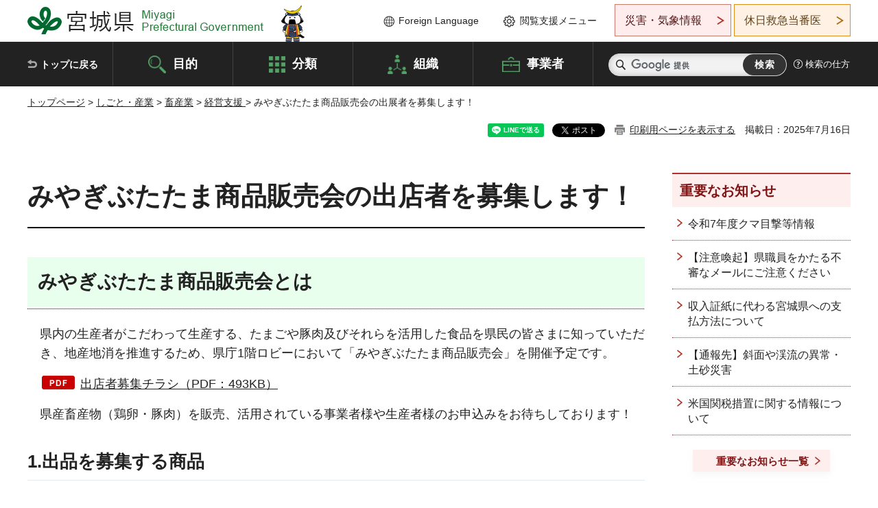

--- FILE ---
content_type: text/html
request_url: https://www.pref.miyagi.jp/soshiki/tikusanka/tayou_tokushoku_lobby.html
body_size: 29105
content:
<!doctype html>
<html lang="ja" xmlns:og="http://ogp.me/ns#" xmlns:fb="http://www.facebook.com/2008/fbml">
<head>
<meta charset="UTF-8">

<title>みやぎぶたたま商品販売会の出展者を募集します！ - 宮城県公式ウェブサイト</title>

<meta property="og:title" content="みやぎぶたたま商品販売会の出展者を募集します！">
<meta property="og:type" content="article">
<meta property="og:description" content="">
<meta property="og:url" content="https://www.pref.miyagi.jp/soshiki/tikusanka/tayou_tokushoku_lobby.html">
<meta property="og:image" content="https://www.pref.miyagi.jp/shared/images/sns/logo.jpg">
<meta property="og:site_name" content="宮城県">
<meta property="og:locale" content="ja_JP">
<meta name="author" content="宮城県">
<meta name="viewport" content="width=device-width, maximum-scale=3.0">
<meta name="format-detection" content="telephone=no">
<meta name="page_id" content="40893">
<link href="/shared/style/default.css" rel="stylesheet" type="text/css" media="all">
<link href="/shared/style/layout.css" rel="stylesheet" type="text/css" media="all">
<link href="/shared/templates/free/style/edit.css" rel="stylesheet" type="text/css" media="all">
<link href="/shared/style/tablet.css" rel="stylesheet" media="only screen and (min-width : 641px) and (max-width : 980px)" type="text/css" id="tmp_tablet_css" class="mc_css">
<link href="/shared/style/smartphone.css" rel="stylesheet" media="only screen and (max-width : 640px)" type="text/css" class="mc_css">
<link href="/shared/templates/free/style/edit_sp.css" rel="stylesheet" media="only screen and (max-width : 640px)" type="text/css" class="mc_css">
<link href="/shared/images/favicon/favicon.ico" rel="shortcut icon" type="image/vnd.microsoft.icon">
<link href="/shared/images/favicon/apple-touch-icon-precomposed.png" rel="apple-touch-icon-precomposed">
<script src="/shared/js/jquery.js"></script>
<script src="/shared/js/setting.js"></script>
<script src="/shared/js/page_print.js"></script>
<script src="/shared/js/readspeaker.js"></script>
<script src="/shared/js/gtag.js"></script>




</head>
<body class="format_free no_javascript">

<noscript><iframe src="https://www.googletagmanager.com/ns.html?id=GTM-PS9C6B9" height="0" width="0" style="display:none;visibility:hidden" title="Google Tag Manager"></iframe></noscript>

<div id="fb-root"></div>
<script async defer crossorigin="anonymous" src="https://connect.facebook.net/ja_JP/sdk.js#xfbml=1&version=v12.0"></script>
<script src="/shared/js/init.js"></script>
<div id="tmp_wrapper">
<noscript>
<p>このサイトではJavaScriptを使用したコンテンツ・機能を提供しています。JavaScriptを有効にするとご利用いただけます。</p>
</noscript>
<p><a href="#tmp_honbun" class="skip">本文へスキップします。</a></p>

<header id="tmp_header">
<div class="container">
<div id="tmp_hlogo">
<p><a href="/index.html"><span>宮城県 Miyagi Prefectural Government</span></a></p>
</div>
<ul id="tmp_hnavi_s">
	<li id="tmp_hnavi_lmenu"><a href="https://miyagi-bousai.my.salesforce-sites.com/">災害・気象情報</a></li>
	<li id="tmp_hnavi_mmenu"><a href="javascript:void(0);">閲覧支援</a></li>
	<li id="tmp_hnavi_rmenu"><a href="javascript:void(0);">検索メニュー</a></li>
</ul>
<div id="tmp_means">
<div id="tmp_setting">
<ul>
	<li class="func_language"><a href="/soshiki/kohou/foreign.html" lang="en">Foreign Language</a></li>
	<li class="func_browser"><a href="javascript:void(0);">閲覧支援メニュー</a>
	<div class="support_dropdown">
	<ul>
		<li id="readspeaker_button1" class="func_read rs_skip"><a accesskey="L" href="//app-eas.readspeaker.com/cgi-bin/rsent?customerid=9180&amp;lang=ja_jp&amp;readid=tmp_main,tmp_update&amp;url=" onclick="readpage(this.href, 'tmp_readspeaker'); return false;" rel="nofollow" class="rs_href">音声読み上げ</a></li>
		<li class="func_fsize"><a href="/moji.html">文字サイズ・色合い変更</a></li>
		<li class="func_fclose">
		<p class="close_btn_sub"><a href="javascript:void(0);"><span>閉じる</span></a></p>
		</li>
	</ul>
	</div>
	</li>
</ul>
</div>
<div class="emergency_aside">
<ul>
	<li class="link_emergency"><a href="https://miyagi-bousai.my.salesforce-sites.com/">災害・気象情報</a>
	<div class="disaster_dropdown">
	<div class="disaster_outer">
	<div class="disaster_inner">
	<div class="disaster_ttl">
	<p class="disaster_label">宮城県災害・気象情報</p>
	</div>
	<div class="disaster_row">
	<div class="disaster_entries">
	<div class="entries_box"><!--entries_box--></div>
	</div>
	<div class="disaster_parameter">
	<p><a href="https://miyagi-bousai.my.salesforce-sites.com/">宮城県防災情報<br>
	ポータルサイト</a></p>
	</div>
	</div>
	</div>
	<p class="close_btn_sub"><a href="javascript:void(0);"><span>閉じる</span></a></p>
	</div>
	</div>
	</li>
	<li id="tmp_link_safety_btn" class="link_safety"><a href="http://www.mmic.or.jp/holidoc/">休日救急当番医</a></li>
</ul>
</div>
</div>
</div>
</header>
<div id="tmp_sma_menu">
<div id="tmp_sma_lmenu" class="wrap_sma_sch">
<div id="tmp_sma_emergency"></div>
<p class="close_btn"><a href="javascript:void(0);"><span>閉じる</span></a></p>
</div>
<div id="tmp_sma_mmenu" class="wrap_sma_sch">
<div id="tmp_sma_func"></div>
<p class="close_btn"><a href="javascript:void(0);"><span>閉じる</span></a></p>
</div>
<div id="tmp_sma_rmenu" class="wrap_sma_sch">
<div id="tmp_sma_cnavi">
<div class="sma_wrap">
<div class="container">
<div id="tmp_sma_purpose">
<div id="tmp_sma_purpose_ttl">
<p>目的から探す</p>
</div>
<div id="tmp_sma_purpose_cnt">
<ul>
	<li class="list1"><a href="/life/sub/3/index.html"><span>助成・融資・支援</span></a></li>
	<li class="list2"><a href="/life/sub/5/index.html"><span>申請・手続き</span></a></li>
	<li class="list3"><a href="/life/sub/8/index.html"><span>資格・試験</span></a></li>
	<li class="list4"><a href="/life/sub/10/index.html"><span>施設</span></a></li>
	<li class="list5"><a href="/life/sub/6/index.html"><span>許認可・届出</span></a></li>
	<li class="list6"><a href="/life/sub/11/index.html"><span>計画・施策</span></a></li>
	<li class="list7"><a href="/life/sub/13/index.html"><span>条例・制度</span></a></li>
	<li class="list8"><a href="/cgi-bin/event_cal_multi/calendar.cgi?type=2"><span>イベント・会議・募集</span></a></li>
	<li class="list10"><a href="/soshiki/toukei/toukei-link.html"><span>統計情報</span></a></li>
	<li class="list11"><a href="/soshiki/jyoho/digimch2.html"><span>デジタルみやぎ</span></a></li>
	<li class="list9"><a href="/site/gyoseisabisu/soudan-index.html"><span>相談窓口</span></a></li>
	<li class="list12"><a href="/site/gyoseisabisu/list1840.html"><span>パブリックコメント</span></a></li>
</ul>
</div>
</div>
<div id="classify_load"></div>
<div class="search_by_mb">
<ul>
	<li><a href="/soshiki/index.html">組織から探す</a></li>
	<li><a href="/site/jigyousha/index.html">事業者の方へ</a></li>
</ul>
</div>
<div class="big_banner_block">
<div class="big_banner">
<div class="big_banner_cnt">
<div class="big_banner_img">
<p><img alt="MIYAGI＋iRO 宮城十色" height="136" src="/shared/images/icon/miyagi_img.png" width="623"></p>
</div>
<div class="big_banner_link">
<p><a href="/site/miyagitoiro/index.html"><span class="show_row_sp">自然や歴史・文化から、<br>
食や暮らしに至るまで。</span> <span class="show_row_sp">あなたにとってきっとプラスになる、<br>
色とりどりの出会いがここにはあります。</span></a></p>
</div>
</div>
</div>
</div>
<div class="progress_mb">
<p><a href="/site/progress_miyagi/index.html"><span class="progress_txt_lg">PROGRESS MIYAGI</span> <span class="progress_txt_sm">富県躍進！持続可能な未来のための</span> <span class="progress_txt_md">8つの「つくる」</span></a></p>
</div>
</div>
</div>
</div>
<p class="close_btn"><a href="javascript:void(0);"><span>閉じる</span></a></p>
</div>
</div>


<div id="tmp_gnavi">
<div class="container">
<nav class="gnavi">
<ul>
	<li class="glist1"><a href="/index.html">トップに戻る</a></li>
	<li class="glist2"><a href="/purpose/index.html">目的</a></li>
	<li class="glist3"><a href="/life/index.html">分類</a></li>
	<li class="glist4"><a href="/soshiki/index.html">組織</a></li>
	<li class="glist5"><a href="/site/jigyousha/index.html">事業者</a></li>
</ul>
</nav>
<div class="region_search">
<div class="search_main">
<div class="search_col">
<div id="tmp_search">
<form action="/search/result.html" id="tmp_gsearch" name="tmp_gsearch">
<div class="wrap_sch_box">
<p class="sch_ttl"><label for="tmp_query">サイト内検索</label></p>
<p class="sch_box"><input id="tmp_query" name="q" size="31" type="text"></p>
</div>
<div class="wrap_sch_box">
<p class="sch_btn"><input id="tmp_func_sch_btn" name="sa" type="submit" value="検索"></p>
<p id="tmp_sma_search_hidden"><input name="cx" type="hidden" value="012929880180916967553:uytuafkv600"> <input name="ie" type="hidden" value="UTF-8"> <input name="cof" type="hidden" value="FORID:9"></p>
</div>
</form>
</div>
</div>
</div>
<div class="search_right">
<div class="how_to_search">
<p><a href="/search/shikata.html">検索の仕方</a></p>
</div>
</div>
</div>
</div>
</div>

<div id="tmp_wrapper2" class="container">
<div id="tmp_wrap_navigation">
<div id="tmp_pankuzu">
<p><a href="/index.html">トップページ</a> &gt; <a href="/life/7/index.html">しごと・産業</a> &gt; <a href="/life/7/79/index.html">畜産業</a> &gt; <a href="/life/7/79/344/index.html">経営支援 </a> &gt; みやぎぶたたま商品販売会の出展者を募集します！</p>
</div>
<div id="tmp_wrap_custom_update">
<div id="tmp_custom_update">

<div id="tmp_social_plugins"><div class="social_media_btn line_btn">
<div data-lang="ja" data-type="share-a" data-ver="3" data-url="https://www.pref.miyagi.jp/soshiki/tikusanka/tayou_tokushoku_lobby.html" data-color="default" data-size="small" data-count="false" style="display: none;" class="line-it-button"></div>
<script src="https://www.line-website.com/social-plugins/js/thirdparty/loader.min.js" async="async" defer="defer"></script>
</div><div class="social_media_btn facebook_btn">
<div data-href="https://www.pref.miyagi.jp/soshiki/tikusanka/tayou_tokushoku_lobby.html" data-layout="button" data-size="small" data-mobile-iframe="true" class="fb-share-button"><a target="_blank" href="https://www.facebook.com/sharer/sharer.php?u=https%3A%2F%2Fdevelopers.facebook.com%2Fdocs%2Fplugins%2F&amp;src=sdkpreparse" class="fb-xfbml-parse-ignore">シェア</a></div>
</div><div class="social_media_btn twitter_btn">
<a href="https://twitter.com/share?ref_src=twsrc%5Etfw" data-show-count="false" data-url="https://www.pref.miyagi.jp/soshiki/tikusanka/tayou_tokushoku_lobby.html" data-text="みやぎぶたたま商品販売会の出展者を募集します！" data-lang="ja" class="twitter-share-button">ツイート</a><script async src="https://platform.twitter.com/widgets.js" charset="utf-8"></script>
</div></div>
<p id="tmp_print"></p>
<p id="tmp_update">掲載日：2025年7月16日</p>

</div>
</div>
</div>
<div id="tmp_wrap_main" class="column_rnavi">
<div id="tmp_main">
<div class="wrap_col_main">
<div class="col_main">
<p id="tmp_honbun" class="skip rs_skip">ここから本文です。</p>
<div id="tmp_readspeaker" class="rs_preserve rs_skip rs_splitbutton rs_addtools rs_exp"></div>
<div id="tmp_contents">



<h1>みやぎぶたたま商品販売会の出店者を募集します！</h1>
<h2>みやぎぶたたま商品販売会とは</h2>
<div class="section">
<p>県内の生産者がこだわって生産する、たまごや豚肉及びそれらを活用した食品を県民の皆さまに知っていただき、地産地消を推進するため、県庁1階ロビーにおいて「みやぎぶたたま商品販売会」を開催予定です。</p>
<p><a href="/documents/40893/chirashi07.pdf" class="icon_pdf">出店者募集チラシ（PDF：493KB）</a></p>
</div>
<div class="section">
<p>県産畜産物（鶏卵・豚肉）を販売、活用されている事業者様や生産者様のお申込みをお待ちしております！</p>
</div>
<h3>1.出品を募集する商品</h3>
<p>鶏卵・豚肉のうち、</p>
<div class="section">
<div class="section">
<p>1.宮城県内独自で生産された銘柄畜産物（殻付卵・精肉）やそれらを活用した加工食品</p>
</div>
</div>
<div class="section">
<div class="section">
<p>2.宮城県内で生産され、県内の生産者や生産農場を明記している畜産物（殻付卵・精肉）やそれらを活用した加工食品</p>
<p>加工食品は、お弁当やお総菜、パン等も対象です。</p>
</div>
</div>
<h3>2.開催場所</h3>
<div class="section">
<p>宮城県庁舎1階玄関ホール・ロビー開催場所<a href="/documents/40893/zumen.pdf" class="icon_pdf">図面（PDF：512KB）</a></p>
</div>
<h3>3.募集する出店者</h3>
<p>出店者として宮城県内の次の方を対象に募集します。</p>
<div class="section">
<div class="section">
<p>食品等事業者（小売業・飲食店等）</p>
</div>
<div class="section">
<p>採卵養鶏生産者（卵の直売等）</p>
</div>
<div class="section">
<p>生産者団体</p>
<p>市町村（単独・広域又は複数）<span class="txt_small"><span style="font-size: 25.992px;">​</span></span></p>
</div>
</div>
<div class="section">
<div class="section">
<p>出店にあたっては、仙台市保健所青葉支所に食品衛生法に基づく営業届を提出してください。（一部、採取業にあたる卵の直売を除く。）</p>
</div>
</div>
<h3>4.出店を募集する開催日程</h3>
<div class="section">
<p>次の1～6の開催予定期間において、出店を募集します。なお、原則2日間の出店とします。</p>
</div>
<div class="section">
<div class="section">
<div class="section">
<p><strong>（1）令和7年8月18日（木曜日）及び8月19日（金曜日）【7月25日（金曜日）締切】</strong></p>
<p><strong>（2）令和7年10月20日（月曜日）及び10月21日（火曜日）【9月18日（木曜日）締切】</strong></p>
<p><strong>（3）令和7年11月17日（月曜日）及び11月18日（火曜日）【10月16日（木曜日）締切】</strong></p>
<p><strong>（4）令和7年12月15日（月曜日）及び12月16日（火曜日）【11月13日（木曜日）締切】</strong></p>
<p><strong>（5）令和8年1月20日（火曜日）及び1月21日（水曜日）【12月18日（木曜日）締切】</strong></p>
<p><strong>（6）令和8年2月19日（木曜日）及び2月20日（金曜日）【1月15日（木曜日）締切】</strong></p>
<p>いずれも2日間、概ね毎月20日（ぶたたまの日）に開催します。</p>
</div>
</div>
</div>
<h3>5.出店料</h3>
<div class="section">
<div class="section">
<p>無料</p>
</div>
</div>
<h3>6.主催</h3>
<div class="section">
<div class="section">
<p>宮城県</p>
</div>
</div>
<h2><span style="font-size: 28.008px;"><b>出店の申込方法</b></span></h2>
<p>販売会の「<a href="/documents/40893/r7jissiyoryo.pdf" class="icon_pdf">実施要項（PDF：1,565KB）</a>」をよくお読みの上、「<a href="/documents/40893/syuttenkibo.doc" class="icon_word">出店希望票（ワード：48KB）</a>」に必要事項を記載し、電子メールでお申込みください。</p>
<p>申込期限は、出店希望票の裏面のとおりです。</p>
<p>申込多数の場合は、県内独自銘柄の商品の販売予定者を優先とし、商品の種類や銘柄の偏り等を考慮して出店者を決定します。</p>
<p>出店の可否については、募集する各出店日の3週間前頃に各申込事業者あてに通知します。</p>
<h2>（出店者）出店決定後に御提出いただく書類</h2>
<p><a href="/documents/40893/yoshiki1_1.doc" class="icon_word">出店計画書（ワード：44KB）</a>（様式1）</p>
<p><a href="/documents/40893/yoshiki2_1.doc" class="icon_word">県庁行政庁舎1階玄関ホール使用届出書（ワード：46KB）</a>（様式2）</p>
<p><a href="/documents/40893/yoshiki3_1.xlsx" class="icon_excel">【加工食品を販売予定の場合】展示即売商品一覧（エクセル：22KB）</a>（様式3・記載例あり）</p>
<p><a href="/documents/40893/yoshiki4_1.xlsx" class="icon_excel">【精肉・殻付卵を販売予定の場合】展示即売商品一覧（エクセル：20KB）</a>（様式4・記載例あり）</p>
<h2>（出店者）販売会開催後に御提出いただく書類</h2>
<p><a href="/documents/40893/yoshiki5_1.doc" class="icon_word">展示・販売会の実績（ワード：29KB）</a>（様式5）</p>
<p><a href="/documents/40893/yoshiki5besshi_1.xlsx" class="icon_excel">売上集計表（エクセル：12KB）</a>（様式5別紙）</p>


<ul id="tag_list" class="tag_list">
	
</ul>




</div>
<div id="tmp_inquiry">
<div id="tmp_inquiry_ttl">
<p>お問い合わせ先</p>
</div>
<div id="tmp_inquiry_cnt">
<form method="post" action="https://www.pref.miyagi.jp/cgi-bin/simple_faq/form.cgi">
<div class="inquiry_parts">
<p>
<a href="/soshiki/tikusanka/index.html">畜産課生産振興班</a></p>
<p>宮城県仙台市青葉区本町3丁目8番1号　県庁11階</p>
<p>電話番号：022-211-2853</p>
<p>ファックス番号：022-211-2859</p>
<p class="inquiry_btn"><input value="お問い合わせフォーム" type="submit"></p>
</div>
<p>
<input type="hidden" name="code" value="014008004">
<input type="hidden" name="dept" value="9587:8674:8840:9670:9504:8010:9089:9255:9255:5271:9255:9421:8342:8425:3777:9006:8674:10002:8010:8508:8674:3777:8923:8508:3777:8757:9255">
<input type="hidden" name="page" value="/soshiki/tikusanka/tayou_tokushoku_lobby.html">
<input type="hidden" name="ENQ_RETURN_MAIL_SEND_FLG" value="1">
<input type="hidden" name="publish_ssl_flg" value="1">
</p>
</form>
<div class="inquiry_memo">
<p>e-mail:tikusanpp&#64;pref.miyagi.lg.jp</p>
</div>
</div>
</div>

<div id="tmp_feedback">
<div id="tmp_feedback_ttl">
<p>より良いウェブサイトにするためにみなさまのご意見をお聞かせください</p>
</div>
<div id="tmp_feedback_cnt">
<form action="/cgi-bin/feedback/feedback.cgi" id="feedback" method="post">
<p><input name="page_id" type="hidden" value="40893"> <input name="page_title" type="hidden" value="みやぎぶたたま商品販売会の出展者を募集します！"> <input name="page_url" type="hidden" value="https://www.pref.miyagi.jp/soshiki/tikusanka/tayou_tokushoku_lobby.html"> <input name="item_cnt" type="hidden" value="2"></p>
<fieldset><legend>このページの情報は役に立ちましたか？</legend>
<p><input id="que1_1" name="item_1" type="radio" value="役に立った"> <label for="que1_1">1：役に立った</label></p>
<p><input id="que1_2" name="item_1" type="radio" value="ふつう"> <label for="que1_2">2：ふつう</label></p>
<p><input id="que1_3" name="item_1" type="radio" value="役に立たなかった"> <label for="que1_3">3：役に立たなかった</label></p>
</fieldset>
<p><input name="label_1" type="hidden" value="質問：このページの情報は役に立ちましたか？"> <input name="nes_1" type="hidden" value="0"> <input name="img_1" type="hidden"> <input name="img_alt_1" type="hidden"> <input name="mail_1" type="hidden" value="0"></p>
<fieldset><legend>このページの情報は見つけやすかったですか？</legend>
<p><input id="que2_1" name="item_2" type="radio" value="見つけやすかった"> <label for="que2_1">1：見つけやすかった</label></p>
<p><input id="que2_2" name="item_2" type="radio" value="ふつう"> <label for="que2_2">2：ふつう</label></p>
<p><input id="que2_3" name="item_2" type="radio" value="見つけにくかった"> <label for="que2_3">3：見つけにくかった</label></p>
</fieldset>
<p><input name="label_2" type="hidden" value="質問：このページの情報は見つけやすかったですか？"> <input name="nes_2" type="hidden" value="0"> <input name="img_2" type="hidden"> <input name="img_alt_2" type="hidden"> <input name="mail_2" type="hidden" value="0"></p>
<p class="submit"><input type="submit" value="送信"></p>
</form>
</div>
</div>

</div>
</div>
<div class="wrap_col_rgt_navi">
<div class="col_rgt_navi">

<div class="rnavi_oshirase">
<div class="oshirase_ttl">
<p>重要なお知らせ</p>
</div>
<div class="oshirase_btn"><a href="/juyo/index.html">重要なお知らせ一覧</a></div>
</div>
<div id="tmp_wrap_recommend" class="rs_preserve">
<div id="tmp_recommend">
<div id="tmp_recommend_ttl">
<p>こちらのページも読まれています</p>
</div>
<div id="tmp_recommend_cnt">&nbsp;</div>
</div>
</div>
<script type="text/javascript" src="/shared/system/js/recommend/recommend.js"></script>


<div class="lnavi_func">
<div class="lnavi_ttl">
<p class="lnavi_cate_sch">同じカテゴリから探す</p>
<p><a href="/life/7/79/344/index.html">経営支援 </a></p>
</div>
<div class="lnavi_cnt">
<ul>
<li><a href="/soshiki/tikusanka/0113-gakkoukyuusyoku.html">宮城県学校給食用牛乳向け生乳生産支援事業</a></li>
<li><a href="/soshiki/tikusanka/r7haigoushiryou.html">令和7年度配合飼料価格高騰対策緊急経営支援事業</a></li>
<li><a href="/soshiki/tikusanka/1006-butatama.html">令和7年度「みやぎぶたたま商品販売会」の開催について</a></li>
<li><a href="/soshiki/tikusanka/tayou_tokushoku_lobby2.html">みやぎぶたたま＋乳商品販売会の出店者を募集します！</a></li>
<li><a href="/soshiki/tikusanka/koutoutaisaku.html">酪農光熱動力費対策事業</a></li>
<li><a href="/soshiki/tikusanka/tayou_tokushoku_lobby.html">みやぎぶたたま商品販売会の出展者を募集します！</a></li>
<li><a href="/soshiki/tikusanka/butatama-lobby-event.html">みやぎぶたたま商品販売会を開催します！</a></li>
<li><a href="/soshiki/tikusanka/1226-haigoou.html">配合飼料価格高騰対策緊急経営支援事業</a></li>
<li><a href="/site/katikuhaisetubutu/index.html">家畜排せつ物の適正処理と有効利用について</a></li>
<li><a href="/soshiki/tikusanka/tayou_tokusyoku_hojo_ict_r5.html">「採卵養鶏・養豚ICT等技術導入支援メニュー」補助金（多様で特色ある県畜産物の生産消費促進事業）</a></li>
<li><a href="/soshiki/tikusanka/gyuunyuu.html">牛乳・酪農関係</a></li>
<li><a href="/soshiki/tikusanka/tayou_pr_tool.html">～おいしいみやぎ彩発見～こだわりの県産豚肉・たまごをご紹介！</a></li>
<li><a href="/soshiki/tikusanka/kodawari_sweets.html">みやぎのこだわりたまごスイーツフェアを開催します！</a></li>
<li><a href="/soshiki/tikusanka/20220627-genyusiryou.html">原油価格・物価高騰等に係る畜産・酪農家向け金融支援策について</a></li>
<li><a href="/soshiki/tikusanka/siryoukoutoutaisaku.html">畜産農家の皆様へ（飼料価格の高騰対策について）</a></li>
<li><a href="/soshiki/tikusanka/katiku-tounan.html">家畜の盗難被害に関する注意喚起等について</a></li>
</ul>
</div>
</div>

</div>
</div>
</div>

<div id="tmp_purpose">
<div id="tmp_purpose_ttl">
<p>目的から探す</p>
</div>
<div id="tmp_purpose_cnt">
<ul>
	<li class="list1"><a href="/life/sub/3/index.html"><span>助成・融資・支援</span></a></li>
	<li class="list2"><a href="/life/sub/5/index.html"><span>申請・手続き</span></a></li>
	<li class="list3"><a href="/life/sub/8/index.html"><span>資格・試験</span></a></li>
	<li class="list4"><a href="/life/sub/10/index.html"><span>施設</span></a></li>
	<li class="list5"><a href="/life/sub/6/index.html"><span>許認可・届出</span></a></li>
	<li class="list6"><a href="/life/sub/11/index.html"><span>計画・施策</span></a></li>
	<li class="list7"><a href="/life/sub/13/index.html"><span>条例・制度</span></a></li>
	<li class="list8"><a href="/cgi-bin/event_cal_multi/calendar.cgi?type=2"><span>イベント・会議・募集</span></a></li>
	<li class="list10"><a href="/soshiki/toukei/toukei-link.html"><span>統計情報</span></a></li>
	<li class="list11"><a href="/soshiki/jyoho/digimch2.html"><span>デジタルみやぎ</span></a></li>
	<li class="list9"><a href="/site/gyoseisabisu/soudan-index.html"><span>相談窓口</span></a></li>
	<li class="list12"><a href="/soshiki/kohou/publiccmentitiran.html"><span>パブリックコメント</span></a></li>
</ul>
</div>
</div>
<div id="tmp_pickup_bnr">
<div class="pickup_bnr">
<div class="big_banner_block">
<div class="big_banner">
<div class="big_banner_cnt">
<div class="big_banner_img">
<p><img alt="MIYAGI＋iRO 宮城十色" height="136" src="/shared/images/icon/miyagi_img.png" width="623"></p>
</div>
<div class="big_banner_link">
<p class="used_bg_img"><a href="/site/miyagitoiro/index.html"><span class="show_row_sp">自然や歴史・文化から、<br>
食や暮らしに至るまで。</span> <span class="show_row_sp">あなたにとってきっとプラスになる、<br>
色とりどりの出会いがここにはあります。</span> </a></p>
</div>
</div>
</div>
</div>
</div>
<div class="pickup_bnr">
<div class="progress_mb">
<p><a href="/site/progress_miyagi/index.html"><span class="progress_txt_lg">PROGRESS MIYAGI</span> <span class="progress_txt_sm">富県躍進！持続可能な未来のための</span> <span class="progress_txt_md">8つの「つくる」</span> </a></p>
</div>
</div>
</div>


<div id="tmp_retrieval">
<div id="tmp_retrieval_ttl">
<p class="ttl_en">information retrieval</p>
<p>このページに知りたい情報がない場合は</p>
</div>
<div id="tmp_retrieval_cnt">
<div class="search_func">
<ul>
	<li class="search_list1"><a href="/purpose/index.html"><span>目的から探す</span></a></li>
	<li class="search_list2"><a href="/life/index.html"><span>分類から探す</span></a></li>
	<li class="search_list3"><a href="/soshiki/index.html"><span>組織から探す</span></a></li>
	<li class="search_list4"><a href="/site/jigyousha/index.html"><span>事業者の方へ</span></a></li>
</ul>
</div>
<div id="tmp_fsearch">
<div class="search_inner">
<div class="search_form_box">
<form action="/search/result.html" id="tmp_fsearch_form" name="tmp_fsearch_form">
<div class="fsearch_wrap">
<p class="sch_ttl"><label for="tmp_fquery">キーワードから探す</label></p>
<div class="wrap_sch_row">
<div class="wrap_sch_box">
<p class="sch_box"><label for="tmp_fquery" class="lbl_icon">&nbsp;</label> <input id="tmp_fquery" name="q" placeholder="カスタム検索" size="31" type="text"></p>
<p class="sch_btn"><input id="tmp_func_fsearch_btn" name="sa" type="submit" value="検索"></p>
<p id="tmp_fsearch_hidden"><input name="cx" type="hidden" value="012929880180916967553:uytuafkv600"> <input name="ie" type="hidden" value="UTF-8"><input name="cof" tabindex="-32768" type="hidden" value="FORID:9"></p>
</div>
</div>
</div>
</form>
</div>
<p class="search_link"><a href="/search/shikata.html">検索の仕方</a></p>
</div>
</div>
</div>
</div>

</div>
<div class="pnavi">
<p class="ptop"><a href="#tmp_header">ページの先頭に戻る</a></p>
</div>
</div>

<footer id="tmp_footer">
<div class="footer_wrap">
<div class="container">
<div class="footer_front">
<div class="footer_info">
<div class="footer_aside">
<div class="footer_logo">
<p><span>宮城県公式Webサイト</span></p>
</div>
<div class="company_num">
<p>法人番号8000020040002</p>
</div>
</div>
<div class="footer_cnt">
<address>
<p><span class="dis_code">〒980-8570</span>宮城県仙台市青葉区本町3丁目8番1号</p>
<p><span>電話番号：</span>022-211-2111</p>
<p>（受付時間 8時30分～17時15分）</p>
</address>
<div class="directional_button">
<ul>
	<li><a href="/site/access/index.html">県庁への行き方</a></li>
	<li><a href="/soshiki/kanzai/sub-c4.html">県庁県民駐車場</a></li>
</ul>
</div>
</div>
</div>
<div class="footer_nav">
<ul class="fnavi">
	<li><a href="/soshiki/kohou/site-riyou.html#a01">リンク・著作権・免責事項</a></li>
	<li><a href="/soshiki/kohou/site-riyou.html#a06">個人情報保護</a></li>
	<li><a href="/soshiki/kohou/accessibility.html">ウェブアクセシビリティへの配慮</a></li>
	<li><a href="/soshiki/kanzai/koukoku-top.html">広告掲載に関する情報</a></li>
	<li><a href="/soshiki/kohou/site-riyou.html">ホームページ全般に関する情報</a></li>
	<li><a href="/site/userguide/index.html">はじめての方へ</a></li>
	<li><a href="/sitemap.html">サイトマップ</a></li>
</ul>
</div>
</div>
</div>
</div>
<div class="prefectural_info">
<div class="container">
<p lang="en" class="copyright">Copyright &copy; Miyagi Prefectural Government<br>
All Rights Reserved.</p>
</div>
</div>
</footer>
</div>
<script src="/shared/js/function.js"></script>
<script src="/shared/js/main.js"></script>
<script src="/shared/system/js/recommend/recommend.js"></script>
</body>
</html>


--- FILE ---
content_type: text/html; charset=UTF-8
request_url: https://www.pref.miyagi.jp/cgi-bin/recommend/handle_get/get_recommend.php?page_id=40893&limit=5
body_size: 902
content:
{"status":"success","results":"<ul><li><a href=\"https:\/\/www.pref.miyagi.jp\/soshiki\/tikusanka\/1006-butatama.html\">\u4ee4\u548c7\u5e74\u5ea6\u300c\u307f\u3084\u304e\u3076\u305f\u305f\u307e\u5546\u54c1\u8ca9\u58f2\u4f1a\u300d\u306e\u958b\u50ac\u306b\u3064\u3044\u3066<\/a><\/li>\n<li><a href=\"https:\/\/www.pref.miyagi.jp\/soshiki\/tikusanka\/index.html\">\u755c\u7523\u8ab2<\/a><\/li>\n<li><a href=\"https:\/\/www.pref.miyagi.jp\/soshiki\/tikusanka\/tayou_pr_tool.html\">\uff5e\u304a\u3044\u3057\u3044\u307f\u3084\u304e\u5f69\u767a\u898b\uff5e\u3053\u3060\u308f\u308a\u306e\u770c\u7523\u8c5a\u8089\u30fb\u305f\u307e\u3054\u3092\u3054\u7d39\u4ecb\uff01<\/a><\/li>\n<li><a href=\"https:\/\/www.pref.miyagi.jp\/release\/nosei\/butatama20260120-0121.html\">\u307f\u3084\u304e\u3076\u305f\u305f\u307e\u5546\u54c1\u8ca9\u58f2\u4f1a\u3092\u958b\u50ac\u3057\u307e\u3059\uff01<\/a><\/li>\n<li><a href=\"https:\/\/www.pref.miyagi.jp\/search\/result.html\">\u691c\u7d22\u7d50\u679c<\/a><\/li><\/ul>"}

--- FILE ---
content_type: text/html; charset=UTF-8
request_url: https://www.pref.miyagi.jp/cgi-bin/recommend/handle_get/get_recommend.php?page_id=40893&limit=5
body_size: 839
content:
{"status":"success","results":"<ul><li><a href=\"https:\/\/www.pref.miyagi.jp\/soshiki\/tikusanka\/1006-butatama.html\">\u4ee4\u548c7\u5e74\u5ea6\u300c\u307f\u3084\u304e\u3076\u305f\u305f\u307e\u5546\u54c1\u8ca9\u58f2\u4f1a\u300d\u306e\u958b\u50ac\u306b\u3064\u3044\u3066<\/a><\/li>\n<li><a href=\"https:\/\/www.pref.miyagi.jp\/soshiki\/tikusanka\/index.html\">\u755c\u7523\u8ab2<\/a><\/li>\n<li><a href=\"https:\/\/www.pref.miyagi.jp\/soshiki\/tikusanka\/tayou_pr_tool.html\">\uff5e\u304a\u3044\u3057\u3044\u307f\u3084\u304e\u5f69\u767a\u898b\uff5e\u3053\u3060\u308f\u308a\u306e\u770c\u7523\u8c5a\u8089\u30fb\u305f\u307e\u3054\u3092\u3054\u7d39\u4ecb\uff01<\/a><\/li>\n<li><a href=\"https:\/\/www.pref.miyagi.jp\/release\/nosei\/butatama20260120-0121.html\">\u307f\u3084\u304e\u3076\u305f\u305f\u307e\u5546\u54c1\u8ca9\u58f2\u4f1a\u3092\u958b\u50ac\u3057\u307e\u3059\uff01<\/a><\/li>\n<li><a href=\"https:\/\/www.pref.miyagi.jp\/search\/result.html\">\u691c\u7d22\u7d50\u679c<\/a><\/li><\/ul>"}

--- FILE ---
content_type: application/javascript
request_url: https://www.pref.miyagi.jp/shared/js/readspeaker.js
body_size: 247
content:
;(function(){
	var custmorId = '9180';
	var importFile = '//cdn1.readspeaker.com/script/'+custmorId+'/webReader/webReader.js?pids=wr&amp;forceAdapter=ioshtml5&amp;disable=translation,lookup';
	document.write('<script type="text\/javascript" id="rs_req_Init" src="' + importFile + '"><\/script>');
	document.write('<style>body .rsbtn{z-index: 10;}#tmp_contents .rsbtn ul {margin-bottom: 0;margin-left: 0;padding-left: 0;}#tmp_contents .rsbtn ul li {background-image:none; margin-bottom: 0; padding-left: 0;}<\/style>');
}());